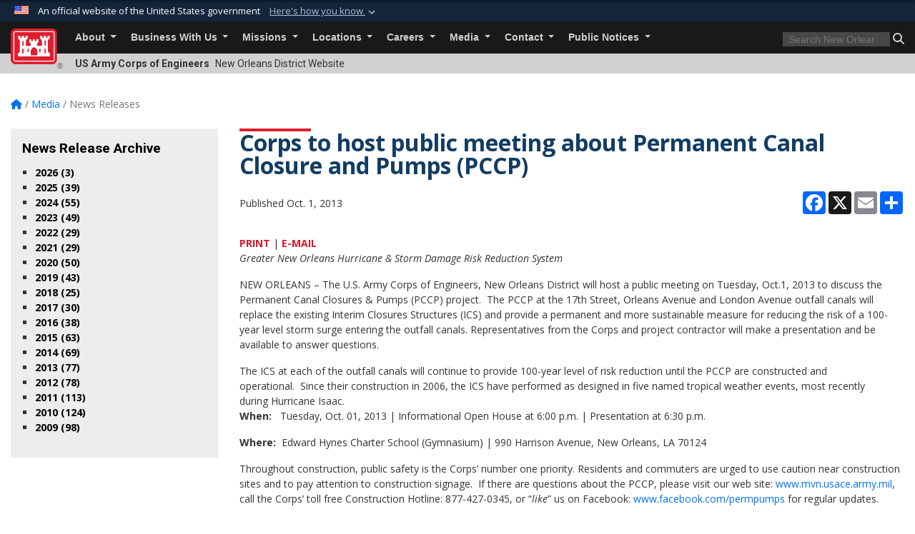

--- FILE ---
content_type: text/html; charset=utf-8
request_url: https://www.mvn.usace.army.mil/Media/News-Releases/Article/474365/corps-to-host-public-meeting-about-permanent-canal-closure-and-pumps-pccp/
body_size: 18757
content:
<!DOCTYPE html>
<html  lang="en-US">
<head id="Head"><meta content="text/html; charset=UTF-8" http-equiv="Content-Type" />
<meta name="REVISIT-AFTER" content="1 DAYS" />
<meta name="RATING" content="GENERAL" />
<meta name="RESOURCE-TYPE" content="DOCUMENT" />
<meta content="text/javascript" http-equiv="Content-Script-Type" />
<meta content="text/css" http-equiv="Content-Style-Type" />
<title>
	Corps to host public meeting about Permanent Canal Closure and Pumps (PCCP) > New Orleans District > News Releases
</title><meta id="MetaDescription" name="description" content="Greater New Orleans Hurricane &amp; Storm Damage Risk Reduction SystemNEW ORLEANS – The U.S. Army Corps of Engineers, New Orleans District will host a public meeting on Tuesday, Oct.1, 2013 to discuss the Permanent Canal Closures &amp; Pumps (PCCP) project.  The, " /><meta id="MetaKeywords" name="keywords" content="News, Releases, News Releases" /><meta id="MetaRobots" name="robots" content="INDEX, FOLLOW" /><link href="/Resources/Shared/stylesheets/dnndefault/7.0.0/default.css?cdv=3460" type="text/css" rel="stylesheet"/><link href="/DesktopModules/ArticleCS/module.css?cdv=3460" type="text/css" rel="stylesheet"/><link href="/DesktopModules/ArticleCSDashboard/module.css?cdv=3460" type="text/css" rel="stylesheet"/><link href="/Desktopmodules/SharedLibrary/ValidatedPlugins/slick-carousel/slick/slick.css?cdv=3460" type="text/css" rel="stylesheet"/><link href="/Desktopmodules/SharedLibrary/Plugins/bootstrap4/css/bootstrap.min.css?cdv=3460" type="text/css" rel="stylesheet"/><link href="/Portals/_default/Skins/USACETheme/skin.css?cdv=3460" type="text/css" rel="stylesheet"/><link href="/Portals/56/portal.css?cdv=3460" type="text/css" rel="stylesheet"/><link href="/Desktopmodules/SharedLibrary/Plugins/SocialIcons/css/fa-social-icons.css?cdv=3460" type="text/css" rel="stylesheet"/><link href="/Desktopmodules/SharedLibrary/Plugins/Skin/SkipNav/css/skipnav.css?cdv=3460" type="text/css" rel="stylesheet"/><link href="/desktopmodules/ArticleCS/styles/USACE2/style.css?cdv=3460" type="text/css" rel="stylesheet"/><link href="/Desktopmodules/SharedLibrary/Plugins/ColorBox/colorbox.css?cdv=3460" type="text/css" rel="stylesheet"/><link href="/Desktopmodules/SharedLibrary/Plugins/carouFredSel/base.css?cdv=3460" type="text/css" rel="stylesheet"/><link href="/Desktopmodules/SharedLibrary/Plugins/MediaElement4.2.9/mediaelementplayer.css?cdv=3460" type="text/css" rel="stylesheet"/><link href="/Desktopmodules/SharedLibrary/Plugins/slimbox/slimbox2.css?cdv=3460" type="text/css" rel="stylesheet"/><link href="/Desktopmodules/SharedLibrary/ValidatedPlugins/font-awesome6/css/all.min.css?cdv=3460" type="text/css" rel="stylesheet"/><link href="/Desktopmodules/SharedLibrary/ValidatedPlugins/font-awesome6/css/v4-shims.min.css?cdv=3460" type="text/css" rel="stylesheet"/><link href="/Desktopmodules/SharedLibrary/Plugins/smartmenus/addons/bootstrap-4/jquery.smartmenus.bootstrap-4.css?cdv=3460" type="text/css" rel="stylesheet"/><script src="/Resources/libraries/jQuery/03_07_01/jquery.js?cdv=3460" type="text/javascript"></script><script src="/Resources/libraries/jQuery-Migrate/03_04_01/jquery-migrate.js?cdv=3460" type="text/javascript"></script><script src="/Resources/libraries/jQuery-UI/01_13_03/jquery-ui.min.js?cdv=3460" type="text/javascript"></script><!-- Global site tag (gtag.js) - Google Analytics -->
<script async src="https://www.googletagmanager.com/gtag/js?id=UA-69922832-1"></script>
<script>
  window.dataLayer = window.dataLayer || [];
  function gtag(){dataLayer.push(arguments);}
  gtag('js', new Date());

  gtag('config', 'UA-69922832-1');
</script>
<meta name='host' content='DMA Public Web' /><meta name='contact' content='dma.WebSD@mail.mil' /><link rel="stylesheet" type="text/css" href="/DesktopModules/SharedLibrary/Controls/Banner/CSS/usa-banner.css" /><script  src="/Desktopmodules/SharedLibrary/Plugins/GoogleAnalytics/Universal-Federated-Analytics-8.7.js?agency=DOD&subagency=USACE&sitetopic=dma.web&dclink=true"  id="_fed_an_ua_tag" ></script><meta name='twitter:card' content='summary_large_image' /><meta name='twitter:title' content='Corps&#32;to&#32;host&#32;public&#32;meeting&#32;about&#32;Permanent&#32;Canal&#32;Closure&#32;and&#32;Pumps&#32;(' /><meta name='twitter:description' content='Greater&#32;New&#32;Orleans&#32;Hurricane&#32;&amp;&#32;Storm&#32;Damage&#32;Risk&#32;Reduction&#32;SystemNEW&#32;ORLEANS&#32;&#8211;&#32;The&#32;U.S.&#32;Army&#32;Corps&#32;of&#32;Engineers,&#32;New&#32;Orleans&#32;District&#32;will&#32;host&#32;a&#32;public&#32;meeting&#32;on&#32;Tuesday,&#32;Oct.1,&#32;2013&#32;to&#32;discuss&#32;the' /><meta name='twitter:site' content='@teamneworleans' /><meta name='twitter:creator' content='@teamneworleans' /><meta property='og:site_name' content='New&#32;Orleans&#32;District' /><meta property='og:type' content='article' /><meta property='og:title' content='Corps&#32;to&#32;host&#32;public&#32;meeting&#32;about&#32;Permanent&#32;Canal&#32;Closure&#32;and&#32;Pumps&#32;(PCCP)' /><meta property='og:description' content='Greater&#32;New&#32;Orleans&#32;Hurricane&#32;&amp;&#32;Storm&#32;Damage&#32;Risk&#32;Reduction&#32;SystemNEW&#32;ORLEANS&#32;&#8211;&#32;The&#32;U.S.&#32;Army&#32;Corps&#32;of&#32;Engineers,&#32;New&#32;Orleans&#32;District&#32;will&#32;host&#32;a&#32;public&#32;meeting&#32;on&#32;Tuesday,&#32;Oct.1,&#32;2013&#32;to&#32;discuss&#32;the' /><meta property='og:image' content='' /><meta property='og:url' content='https://www.mvn.usace.army.mil/Media/News-Releases/Article/474365/corps-to-host-public-meeting-about-permanent-canal-closure-and-pumps-pccp/' /><meta name="viewport" content="width=device-width, initial-scale=1, shrink-to-fit=no" /></head>
<body id="Body">

    <form method="post" action="/Media/News-Releases/Article/474365/corps-to-host-public-meeting-about-permanent-canal-closure-and-pumps-pccp/" id="Form" enctype="multipart/form-data">
<div class="aspNetHidden">
<input type="hidden" name="__EVENTTARGET" id="__EVENTTARGET" value="" />
<input type="hidden" name="__EVENTARGUMENT" id="__EVENTARGUMENT" value="" />
<input type="hidden" name="__VIEWSTATE" id="__VIEWSTATE" value="3B6lfFmUpojijb9yeAaWxO3E4mxNJkH+fmyAJ+KZIFWDHWp9Lo6jg/y+J7LJgyl7nx4albNwOawMLW6ne1VkWJtfRVpRMQluWeC/w+5AMyWSUwao6AlPagbN+0gvXJHGnOkLet52MPusZ3vInve/SeQLBFForMUL7eRLCzZjsKNPJcrjyoHarsE1fbuvWFS4hVneFrp6I9qbOalTqdYlpU4nnVvhfgrzXLVm9PzU9lp1rri1kI0hOtHG48vMuOBjU97QhhYYCe/QcIxTNjPUAd8o9yxEfEEfrJwle0j8n67ReDl0EJxNPTkbfJZJ8WdXasRqlSLdoo6hZth8adSbXTYkw+1WxwblaMa3VGo0PMuroACoSPQmqBuE0q0uNwAw10O4F0A4UQrgAfO5CYwE7Sp1qrcuHaXz72gX6axexoc/MC/9N9qRhZ1q+sjhFd9CYCRuLJBPHme7u0SNHmSPA+dk2aKh/FpWg0b1h/zQglgfXmJWT4D2bjX/CkvYerWmGqByUlUQVWfF4utGEKNinXj8+FsHmQMnXCMRuIObY44CrTDCXDFcsrlwvJaBjCInU7t4TZpQg+nIw86vYWCYdvj9aI9zLlaVAetEg03FoCko2QkWbhu8/pDyuLzgPBQ9273A50cbznYlBbzo7/KYxEP/U0hFuTYXxPpJOV+yQKGZfx6hNKimVyhhpD5/FP2Alan9ujZKs0M1cLR1PzjmCgZjnI1v3H0dtbxAD75MggQ4j/L9cbeBTBf9J4pu6AchqAh/I+jm2/zrktvVtYll5chcalvJUNnaCCEpTogTtzT/M67XBY6YD4VYye7MsUMk/q4Wc3wo6kHiuIML38H3uUoW9xRFABiAea7zFjIeGshY3cXYbYIP+yAASag1v/[base64]/Bgj4RmYRR+QJQ+q5s1b5vybFFG5HiikCxYdpV9cKLsa4PcuJ/2vuOgVhhzI+2kDfpqchtkvEsHJmz8HvTf8G98a+eS/5CiYhLPl90GudgoQiWX2AL1PuadS9eJq5S4rmq8ahzFM+qMTjJWUIjLkEUhlw/29O7h0rz+AnaivBjZWuJSs2O4WiacI4Youls/EcVE+PaLeVO9LfFZBljljlEK6HeCjs4dqWUKOXATHOgH6jFJn/DB5pNyl/RS+WW7N+SPooeC+OqmoMoOqolLhCHnlO2yoILIeYcNdlf0eKgtuIrwa/VeG9Kq1uM/etRDh4gmYfqDrx0m38M92lkfFZe8YBXmvbUTgRmuoIA9iM9uM3Q0042B/fpbrEFXWgq3JiwCYdy6b0Jgzh3RSPvcF7gs3VueFqeHrlC6TsLEd+FHEEKPTBqrrjmzTopdmTdM6JJw5iJUIWTCDUNlYZGUaUKq7P3JoKaM+jFezBuf22JQFliB2HOjFVDm/S3qzhlXkuKcfexU9bVvlZ2pK6khHQGbGKIYUq9n6SBwWkl+CwNxOtHcG9SkiDOBOQYzySAXPQN6Tm260hVQSjM6ZJImap+wYlpnjWHRblXdoB7QKF84fqG57Kbgo7Vli/gfKe3YoOWvPHZmkx6XAyFGgYKG0TULvog4bERnt5i22l+6k1WiHsTIEyKsF4jup5srqkL7y0ZxsHrjuJItjZKL4jxvDDqKhcXx/zpz9EmQik5JcgKRQPOglbg3IZfZC6dUc/[base64]/Rx4blHRdpvFah0Vod2ufsYsYt1c7dkD4EvnA4+Yey39ANXAevjDaL/JWPocd2Ui030MUQpQ+u2yk7CSRZAWV8t2RMxjn2gYpEOkL/[base64]/76QxUeQd7Do2Zs6nLNJHhKyusV390zleCATIx8/EGKNhkyN66VS9shlpsH5Y+d6ijqHhvymj4ZS+GDrntF3KeF51T3VI6ksMRDFJqaw0sWnQYvLAeB924WHYFXXCk/O8UN1oV67iJIPvKRK8Q/[base64]/NmF4sahRy5ZlmgcubS+3YHuKzq7U01lWMLq7gyocTpypKaA5C6nyE1uI1TBGykGqNi48QMCs8hawlaywP9qcXKpQV4kgosgZU2MEJXGpaosMiKSoJ80uYGrjOF9K/mPPMGTx+UjhLH23VvOn72Y6V6smUT0t//vSvToSV0zlcgfWHVSgogOKQlV2dKkVSxkpiPCS+/V6YTk6OWYU2OOSh6BPyWptjMzkyDXvxiRGlnI80HsvigVMcqYKq0SqZHhkLnFAp4y7eT2bkJvQovB1gg06CCNKiltfFTvWeczvc2qfRAl4baqql7/wRjm+CwDDkZHZ2+bZqLmeU9dwZwIt1iFd4tV7znjsj18yBoWEeIQrTStcovoUntXamwXbaCS2yZZ+BvaCeii9n1pUgZkUFOuEptzleBz8vYc9uq8juxkmhMgseUPIG/OH1gV+1oNeCE44PI3gLyGVlikmJd4E0EJi2/kOsjos6IhKb+XkZK8herhLjbO6/GcmZc7OcsVtMv9MScYaMx2Gl3GR+wnUw0LNCankxc0Dp4/XjHHq0KwmyEztSxNM3GnnTTJyQw9MR5VhbXswEVLhYYB7lLg2Uo6SuU5Ytp2NP4Q7+4wO/togKJveJRg0FXSXrBCNuYPARSPRd40DAoegsfkj++7fSVtD7PzDJ6lnaT8x9An81rHgHRkyVh3Pyu9kISbwbdvcPptAVaiR8Y3Zpm41z14qw4tOOUX8GIIv/tbP1d1AQQswD9tRvvd+dZDs5NHj9roFl4PaF04tb9m801EMZTqhX+hycsOX6Nt8+mrlsWr1pGeqykqClbPBOFs7mzE2ry+dbflIXJKBTSm5TH2oriKMUCH/tPqz16S31Iwx5M7RcC8Xvxsoaf+uOeFDH90YEFWsbgYZT0CAQ46AvGo3zEyc4hHQCsUfRtgrmJKKHg+IDGOA4M+Ai8qAEmLTG7OpTioGuDZvkH2fEUvlM9j5y+OXWpqeQOfLz/LKaU+/1/yogYT37E5LBlmtOJ6Mp6A0LWRj6nZgNAw12nAaAzS5uP6NGUU2fsQQ/8YTRIxp6Og3gfkgoLwqQiVagZF14cSboLbitQJO5j/cr26IT0F8r3naNe8M8MNtaLGN7ouWiUGGLh2PxMr5bRKh0fQwC9eG+edLls4iaj9X6U0VHIqtn1jsbsBFsFxLaa3tY+tIWvsMoLYcVuqI/w4DL8TsRyr1mMaAPZUXeUNZH3/LkcbeDoasllE9EiAc+ROrEZLxLuLW/HWwzcogBmqUv/cPqhucFgGqJUyb1UuJpW1Y/EiFMr6iAUt2NwtDZu9XjBqW8zperaqKac12Fyu6uBUaaCRoSIcngtiVo1ebBbX5KQISlSIZNztPLIQa+o4Ib7FdKU8ZWevkjqLFEXpVOmSzjbkQkfMmKQlEWmPxolIzzgLmwP5ka68B2scyXT9QCZPmcv/bpiJCmyiI7sjbofQRDI5+mXKoc3REfPHgygcnKKg3LOT2JILmkCmmpDHaavSqCF9cKz0+nTyXsqEjsfCPUB+tsxCLwrzC7p5eaNu4mnf72/[base64]/WE276LkfUxboLue6LlpQl9yeX4Spd08Se215jHMJNMKjDBZkvz5/zAKiqUsmGCKZWxFkkemRXqSO8qPUr/yxgL9PJt28e3P/xixCV3rtHIvQQ7VXMcf2bHIK08UzFFcI96nEWdulzTUdbig0eHLWHiMEqcPPawcq+5PGCtJo/qneHbIZ1lVEsDZH0hhIBrtA9JDdcsIcN06l6ymmI4xOWdPISXHEiK4xKKhK3NlGkrXxku0Nvox3mQ6cUy31W36mwl/b/i+8eGZqd8QPXhL4vUk7+0lf0TaEmkOTWSk+/iUoA5C7bkC1EUzd7rZ4CTgs2ax4vFCGy50T2esnvqN1gXk7o2tN2Ml4WZpcP2vSVUoYmSCONcCu6LfoDDh3BiCyQPaGi6aJkZ77vO2PYTCzB4pMq0qGQqYomi0XVJ5AGGeiddsuQzLz57Ju/BWykyrf0LU5dEFroweEEYLtbqoLLgGDedAyVoCosWiZaw/FFIfw/YrACiT1fr75GemRLkbhDR3hb7trSed3qYqz" />
</div>

<script type="text/javascript">
//<![CDATA[
var theForm = document.forms['Form'];
if (!theForm) {
    theForm = document.Form;
}
function __doPostBack(eventTarget, eventArgument) {
    if (!theForm.onsubmit || (theForm.onsubmit() != false)) {
        theForm.__EVENTTARGET.value = eventTarget;
        theForm.__EVENTARGUMENT.value = eventArgument;
        theForm.submit();
    }
}
//]]>
</script>


<script src="/WebResource.axd?d=pynGkmcFUV2YRBDbasXhoakaqdeI-_09hOJyJqDzsDsl2pX8MS4jrFU_QRw1&amp;t=638901627720898773" type="text/javascript"></script>


<script src="/ScriptResource.axd?d=NJmAwtEo3IrKGQZJaQ-59ps9QE7NB-cd8FtY8K_IKR198d6n1yFeBXjBOfSie8_YpnxWr5TH_Xa1YuI6xvu2xbnYgibsEU5YeVIVuQL9OF1wgOqmP8IRYf5-D9bdkdSDspeMsQ2&amp;t=32e5dfca" type="text/javascript"></script>
<script src="/ScriptResource.axd?d=dwY9oWetJoLC35ezSMivQTHgohaws39GHERz_2Vs-fMqSX4XSS-TGUwHNwlX-SjZdeyVi2T18HyTsBGhhCgcdE7ySD6n4ENZHt2zQ9wqrft0ffaCn4pNEJ2yI2hoEpa5BC03t8XV-nAfRCVl0&amp;t=32e5dfca" type="text/javascript"></script>
<div class="aspNetHidden">

	<input type="hidden" name="__VIEWSTATEGENERATOR" id="__VIEWSTATEGENERATOR" value="CA0B0334" />
	<input type="hidden" name="__VIEWSTATEENCRYPTED" id="__VIEWSTATEENCRYPTED" value="" />
	<input type="hidden" name="__EVENTVALIDATION" id="__EVENTVALIDATION" value="uDsIi94Nqq0XnSQhzxS6r9wmF+t+cFrV8NNIWWtTvUaWRP4hpGxNzHh0f4F/RhZzLgh5fb0QtJOwXgfydpDjbUCFWloZwTWn/dhXxIW+XOgD15vJ" />
</div><script src="/Desktopmodules/SharedLibrary/Plugins/MediaElement4.2.9/mediaelement-and-player.js?cdv=3460" type="text/javascript"></script><script src="/Desktopmodules/SharedLibrary/ValidatedPlugins/slick-carousel/slick/slick.min.js?cdv=3460" type="text/javascript"></script><script src="/js/dnn.js?cdv=3460" type="text/javascript"></script><script src="/js/dnn.modalpopup.js?cdv=3460" type="text/javascript"></script><script src="/js/dnncore.js?cdv=3460" type="text/javascript"></script><script src="/Desktopmodules/SharedLibrary/Plugins/Mobile-Detect/mobile-detect.min.js?cdv=3460" type="text/javascript"></script><script src="/DesktopModules/ArticleCS/Resources/ArticleCS/js/ArticleCS.js?cdv=3460" type="text/javascript"></script><script src="/Desktopmodules/SharedLibrary/Plugins/ColorBox/jquery.colorbox.js?cdv=3460" type="text/javascript"></script><script src="/Desktopmodules/SharedLibrary/Plugins/carouFredSel/jquery.carouFredSel-6.2.1.js?cdv=3460" type="text/javascript"></script><script src="/Desktopmodules/SharedLibrary/Plugins/DVIDSAnalytics/DVIDSVideoAnalytics.min.js?cdv=3460" type="text/javascript"></script><script src="/Desktopmodules/SharedLibrary/Plugins/DVIDSAnalytics/analyticsParamsForDVIDSAnalyticsAPI.js?cdv=3460" type="text/javascript"></script><script src="/Desktopmodules/SharedLibrary/Plugins/TouchSwipe/jquery.touchSwipe.min.js?cdv=3460" type="text/javascript"></script><script src="/Desktopmodules/SharedLibrary/Plugins/slimbox/slimbox2.js?cdv=3460" type="text/javascript"></script><script src="/Desktopmodules/SharedLibrary/Plugins/BodyScrollLock/bodyScrollLock.js?cdv=3460" type="text/javascript"></script><script src="/js/dnn.servicesframework.js?cdv=3460" type="text/javascript"></script><script src="/Desktopmodules/SharedLibrary/Plugins/Skin/js/common.js?cdv=3460" type="text/javascript"></script>
<script type="text/javascript">
//<![CDATA[
Sys.WebForms.PageRequestManager._initialize('ScriptManager', 'Form', ['tdnn$ctr23880$Article$desktopmodules_articlecs_article_ascx$UpdatePanel1','dnn_ctr23880_Article_desktopmodules_articlecs_article_ascx_UpdatePanel1'], [], [], 180, '');
//]]>
</script>

        
        
        


<script type="text/javascript">
$('#personaBar-iframe').load(function() {$('#personaBar-iframe').contents().find("head").append($("<style type='text/css'>.personabar .personabarLogo {}</style>")); });
</script>
<div id="dnn_ctl03_header_banner_container" class="header_banner_container">
    <span class="header_banner_inner">
        <div class="header_banner_flag">
            An official website of the United States government 
        <div class="header_banner_accordion" tabindex="0" role="button" aria-expanded="false"><u>Here's how you know 
        <span class="expand-more-container"><svg xmlns="http://www.w3.org/2000/svg" height="24" viewBox="0 0 24 24" width="24">
                <path d="M0 0h24v24H0z" fill="none" />
                <path class="expand-more" d="M16.59 8.59L12 13.17 7.41 8.59 6 10l6 6 6-6z" />
            </svg></span></u></div>
        </div>
        <div class="header_banner_panel" style="">
            <div class="header_banner_panel_item">
                <span class="header_banner_dotgov"></span>
                <div id="dnn_ctl03_bannerContentLeft" class="header_banner_content"><p class="banner-contentLeft-text"><strong> Official websites use .mil </strong></p>A <strong>.mil</strong> website belongs to an official U.S. Department of Defense organization in the United States.</div>
            </div>
            <div class="header_banner_panel_item https">
                <span class="header_banner_https"></span>
                <div id="dnn_ctl03_bannerContentRight" class="header_banner_content"><p class="banner-contentRight-text"><strong>Secure .mil websites use HTTPS</strong></p><div> A <strong>lock (<span class='header_banner_icon_lock'><svg xmlns = 'http://www.w3.org/2000/svg' width='52' height='64' viewBox='0 0 52 64'><title>lock </title><path class='icon_lock' fill-rule='evenodd' d='M26 0c10.493 0 19 8.507 19 19v9h3a4 4 0 0 1 4 4v28a4 4 0 0 1-4 4H4a4 4 0 0 1-4-4V32a4 4 0 0 1 4-4h3v-9C7 8.507 15.507 0 26 0zm0 8c-5.979 0-10.843 4.77-10.996 10.712L15 19v9h22v-9c0-6.075-4.925-11-11-11z' /> </svg></span>)</strong> or <strong> https://</strong> means you’ve safely connected to the .mil website. Share sensitive information only on official, secure websites.</div></div>
            </div>

        </div>
    </span>
</div><style> .header_banner_container{ background-color: #15263b; color: #FFF; } .icon_lock { fill: #FFF;} .header_banner_container .header_banner_content .banner-contentLeft-text, .header_banner_container .header_banner_content .banner-contentRight-text { color: #FFF;} </style>
<script type="text/javascript">

jQuery(document).ready(function() {
initializeSkin();
});

</script>

<script type="text/javascript">
var skinvars = {"SiteName":"New Orleans District","SiteShortName":"New Orleans District","SiteSubTitle":"","aid":"neworleans_district","IsSecureConnection":true,"IsBackEnd":false,"DisableShrink":false,"IsAuthenticated":false,"SearchDomain":"search.usa.gov","SiteUrl":"https://www.mvn.usace.army.mil/","LastLogin":null,"IsLastLoginFail":false,"IncludePiwik":false,"PiwikSiteID":-1,"SocialLinks":{"Facebook":{"Url":"https://www.facebook.com/usacenola","Window":"_blank","Relationship":"noopener"},"Twitter":{"Url":"http://twitter.com/teamneworleans","Window":"_blank","Relationship":"noopener"},"YouTube":{"Url":"http://www.youtube.com/user/teamneworleans","Window":"_blank","Relationship":"noopener"},"Flickr":{"Url":"http://www.flickr.com/photos/37671998@N05","Window":"_blank","Relationship":"noopener"},"Pintrest":{"Url":"","Window":"","Relationship":""},"Instagram":{"Url":"","Window":"","Relationship":null},"Blog":{"Url":"","Window":"_blank","Relationship":"noopener"},"RSS":{"Url":"","Window":"","Relationship":null},"Podcast":{"Url":"","Window":"","Relationship":null},"Email":{"Url":"","Window":"","Relationship":null},"LinkedIn":{"Url":"","Window":"","Relationship":""},"Snapchat":{"Url":"","Window":"_blank","Relationship":"noopener"}},"SiteLinks":null,"LogoffTimeout":3300000,"SiteAltLogoText":""};
</script>
<script type="application/ld+json">{"@context":"http://schema.org","@type":"Organization","logo":null,"name":"New Orleans District","url":"https://www.mvn.usace.army.mil/","sameAs":["https://www.facebook.com/usacenola","http://twitter.com/teamneworleans","http://www.youtube.com/user/teamneworleans"]}</script>

<div id="app" class="app_usace app-inner   ">
    

<div id="skip-link-holder"><a id="skip-link" href="#skip-target">Skip to main content (Press Enter).</a></div>

<header id="header-main">
    
    <div id="header-title">
        <div class="page-container">
            <div class="container-fluid flex">
                <div class="site-name">US Army Corps of Engineers</div>
                <div class="site-area">New Orleans District Website</div>
            </div>
        </div>
    </div>
    <div id="header-menu">
        <div class="page-container">
            <div class="container-fluid">
                <div class="site-logo">
                    
                    <a href="https://www.mvn.usace.army.mil/">
                        <img src="/Portals/_default/Skins/USACETheme/Assets/images/usace-logo-color.svg" alt="New Orleans District"/>
                    </a>
                    <div class='reg'>&reg;</div>
                </div>
                <nav class="navbar navbar-expand-md" id="main-menu" aria-label="main menu">
                    <div class="collapse navbar-collapse" id="navbarSupportedContent">
                        <a id="mobile-menu-close" class="mobile-menu-trigger" href="javascript:;" data-toggle="collapse" data-target="#navbarSupportedContent" aria-controls="navbarSupportedContent" aria-expanded="false" aria-label="Toggle navigation"><i class="fa fa-times"></i></a>
                        

<!-- ./ helper -->


        <ul id="main-nav" class="navbar-nav mr-auto" data-sm-options="{collapsibleBehavior: 'link', bootstrapHighlightClasses: 'focused', showTimeout: 0, showFunction: null, hideTimeout: 0, hideFunction: null, subMenusSubOffsetX: 0, subMenusSubOffsetY: 0, subMenusMaxWidth: '26em'}">
                    <li class="nav-item  dropdown">
                                <a class="nav-link dropdown-toggle"
           href="https://www.mvn.usace.army.mil/About/"
            
           data-toggle="dropdown"
           id="navbarDropdownMenuLink_0"
           aria-haspopup="true"
           aria-expanded="false"
                         
>
           About
        </a>

                                <ul class="dropdown-menu" aria-labelledby="navbarDropdownMenuLink_0">
                    <li>
                                <a class="dropdown-item"
           href="https://www.mvn.usace.army.mil/About/Mission/"
                      
>
           Mission
        </a>

                    </li>                    <li>
                                <a class="dropdown-item"
           href="https://www.mvn.usace.army.mil/About/History/"
                      
>
           History
        </a>

                    </li>                    <li>
                                <a class="dropdown-item"
           href="https://www.mvn.usace.army.mil/About/FAQ/"
                      
>
           FAQ
        </a>

                    </li>                    <li class="dropdown dropdown-submenu">
                                <a class="dropdown-item dropdown-toggle"
           href="https://www.mvn.usace.army.mil/About/Offices/"
            
           data-toggle="dropdown"
           id="navbarDropdownMenuLink_102"
           aria-haspopup="true"
           aria-expanded="false"
                         
>
           Offices
        </a>

                                <ul class="dropdown-menu" aria-labelledby="navbarDropdownMenuLink_102">
                    <li>
                                <a class="dropdown-item"
           href="https://www.mvn.usace.army.mil/About/Offices/Civil-Works/"
                      
>
           Civil Works
        </a>

                    </li>                    <li>
                                <a class="dropdown-item"
           href="https://www.mvn.usace.army.mil/About/Offices/Construction/"
                      
>
           Construction
        </a>

                    </li>                    <li>
                                <a class="dropdown-item"
           href="https://www.mvn.usace.army.mil/About/Offices/Office-of-Counsel/"
                      
>
           Office of Counsel
        </a>

                    </li>                    <li class="dropdown dropdown-submenu">
                                <a class="dropdown-item dropdown-toggle"
           href="https://www.mvn.usace.army.mil/About/Offices/Operations/"
            
           data-toggle="dropdown"
           id="navbarDropdownMenuLink_204"
           aria-haspopup="true"
           aria-expanded="false"
                         
>
           Operations
        </a>

                                <ul class="dropdown-menu" aria-labelledby="navbarDropdownMenuLink_204">
                    <li>
                                <a class="dropdown-item"
           href="https://www.mvn.usace.army.mil/About/Offices/Operations/Beneficial-Use-of-Dredged-Material/"
                      
>
           Beneficial Use of Dredged Material
        </a>

                    </li>        </ul>

                    </li>
                    <li class="dropdown dropdown-submenu">
                                <a class="dropdown-item dropdown-toggle"
           href="https://www.mvn.usace.army.mil/About/Offices/Programs-Project-Management/"
            
           data-toggle="dropdown"
           id="navbarDropdownMenuLink_205"
           aria-haspopup="true"
           aria-expanded="false"
                         
>
           Programs &amp; Project Management
        </a>

                                <ul class="dropdown-menu" aria-labelledby="navbarDropdownMenuLink_205">
                    <li>
                                <a class="dropdown-item"
           href="https://www.mvn.usace.army.mil/About/Offices/Programs-Project-Management/Floodplain-Management-Services/"
                      
>
           Floodplain Management Services
        </a>

                    </li>        </ul>

                    </li>
                    <li>
                                <a class="dropdown-item"
           href="https://www.mvn.usace.army.mil/About/Offices/Real-Estate/"
                      
>
           Real Estate
        </a>

                    </li>                    <li>
                                <a class="dropdown-item"
           href="https://www.mvn.usace.army.mil/About/Offices/Safety/"
                      
>
           Safety
        </a>

                    </li>                    <li>
                                <a class="dropdown-item"
           href="https://www.mvn.usace.army.mil/About/Offices/Regional-Planning-Environment-Division-South/"
                      
>
           Regional Planning &amp; Environment Division South
        </a>

                    </li>                    <li>
                                <a class="dropdown-item"
           href="https://www.mvn.usace.army.mil/About/Offices/Equal-Employment-Opportunity/"
                      
>
           Equal Employment Opportunity
        </a>

                    </li>        </ul>

                    </li>
                    <li class="dropdown dropdown-submenu">
                                <a class="dropdown-item dropdown-toggle"
           href="https://www.mvn.usace.army.mil/About/Projects/"
            
           data-toggle="dropdown"
           id="navbarDropdownMenuLink_103"
           aria-haspopup="true"
           aria-expanded="false"
                         
>
           Projects
        </a>

                                <ul class="dropdown-menu" aria-labelledby="navbarDropdownMenuLink_103">
                    <li>
                                <a class="dropdown-item"
           href="https://www.mvn.usace.army.mil/About/Projects/Southwest-Coastal/"
                      
>
           Southwest Coastal
        </a>

                    </li>                    <li>
                                <a class="dropdown-item"
           href="https://www.mvn.usace.army.mil/About/Projects/Calcasieu-River-Pass-LA/"
                      
>
           Calcasieu River &amp; Pass, LA
        </a>

                    </li>                    <li>
                                <a class="dropdown-item"
           href="https://www.mvn.usace.army.mil/About/Projects/Amite-River-Trib/"
                      
>
           Amite River-Trib
        </a>

                    </li>                    <li>
                                <a class="dropdown-item"
           href="https://www.mvn.usace.army.mil/About/Projects/Terrebonne-Non-Federal-Levees-Mitigation/"
                      
>
           Terrebonne Non-Federal Levees Mitigation
        </a>

                    </li>                    <li>
                                <a class="dropdown-item"
           href="https://www.mvn.usace.army.mil/About/Projects/BUDMAT/"
                      
>
           BUDMAT
        </a>

                    </li>                    <li>
                                <a class="dropdown-item"
           href="https://www.mvn.usace.army.mil/About/Projects/PONO-Deepening/"
                      
>
           PONO Deepening
        </a>

                    </li>                    <li>
                                <a class="dropdown-item"
           href="https://www.mvn.usace.army.mil/About/Projects/Louisiana-Highway-77-at-Bayou-Plaquemines-CAP-Section-14/"
                      
>
           Louisiana Highway 77 at Bayou Plaquemines, CAP Section 14
        </a>

                    </li>                    <li>
                                <a class="dropdown-item"
           href="https://www.mvn.usace.army.mil/About/Projects/Grand-Isle-and-Vicinity/"
                      
>
           Grand Isle and Vicinity
        </a>

                    </li>                    <li>
                                <a class="dropdown-item"
           href="https://www.mvn.usace.army.mil/About/Projects/Houma-Navigational-Canal/"
                      
>
           Houma Navigational Canal
        </a>

                    </li>                    <li>
                                <a class="dropdown-item"
           href="https://www.mvn.usace.army.mil/About/Projects/Mitigation/"
                      
>
           Mitigation
        </a>

                    </li>                    <li>
                                <a class="dropdown-item"
           href="https://www.mvn.usace.army.mil/About/Projects/Carrollton-Floodwall/"
                      
>
           Carrollton Floodwall
        </a>

                    </li>                    <li>
                                <a class="dropdown-item"
           href="https://www.mvn.usace.army.mil/About/Projects/East-Baton-Rouge/"
                      
>
           East Baton Rouge
        </a>

                    </li>                    <li>
                                <a class="dropdown-item"
           href="https://www.mvn.usace.army.mil/About/Projects/Comite-River-Diversion/"
                      
>
           Comite River Diversion
        </a>

                    </li>                    <li class="dropdown dropdown-submenu">
                                <a class="dropdown-item dropdown-toggle"
           href="https://www.mvn.usace.army.mil/About/Projects/West-Shore-Lake-Pontchartrain/"
            
           data-toggle="dropdown"
           id="navbarDropdownMenuLink_215"
           aria-haspopup="true"
           aria-expanded="false"
                         
>
           West Shore Lake Pontchartrain
        </a>

                                <ul class="dropdown-menu" aria-labelledby="navbarDropdownMenuLink_215">
                    <li>
                                <a class="dropdown-item"
           href="https://www.mvn.usace.army.mil/About/Projects/West-Shore-Lake-Pontchartrain/WSLP-Presentations/"
                      
>
           WSLP Presentations
        </a>

                    </li>        </ul>

                    </li>
                    <li>
                                <a class="dropdown-item"
           href="https://www.mvn.usace.army.mil/About/Projects/State-and-Agency-Review/"
                      
>
           State and Agency Review
        </a>

                    </li>                    <li>
                                <a class="dropdown-item"
           href="https://www.mvn.usace.army.mil/About/Projects/Mississippi-River/"
                      
>
           Mississippi River
        </a>

                    </li>                    <li>
                                <a class="dropdown-item"
           href="https://www.mvn.usace.army.mil/Missions/HSDRRS/SELA/"
                      
>
           SELA
        </a>

                    </li>                    <li>
                                <a class="dropdown-item"
           href="https://www.mvn.usace.army.mil/Missions/Environmental/MRGO-Ecosystem-Restoration/"
                      
>
           MRGO Ecosystem Restoration
        </a>

                    </li>        </ul>

                    </li>
                    <li>
                                <a class="dropdown-item"
           href="https://www.mvn.usace.army.mil/About/New-Orleans-District-Leadership/"
                      
>
           New Orleans District Leadership
        </a>

                    </li>                    <li>
                                <a class="dropdown-item"
           href="https://www.mvn.usace.army.mil/About/Outreach/"
                      
>
           Outreach
        </a>

                    </li>        </ul>

                    </li>
                    <li class="nav-item  dropdown">
                                <a class="nav-link dropdown-toggle"
           href="https://www.mvn.usace.army.mil/Business-With-Us/"
            
           data-toggle="dropdown"
           id="navbarDropdownMenuLink_1"
           aria-haspopup="true"
           aria-expanded="false"
                         
>
           Business With Us
        </a>

                                <ul class="dropdown-menu" aria-labelledby="navbarDropdownMenuLink_1">
                    <li class="dropdown dropdown-submenu">
                                <a class="dropdown-item dropdown-toggle"
           href="https://www.mvn.usace.army.mil/Business-With-Us/Small-Business/"
            
           data-toggle="dropdown"
           id="navbarDropdownMenuLink_100"
           aria-haspopup="true"
           aria-expanded="false"
                         
>
           Small Business
        </a>

                                <ul class="dropdown-menu" aria-labelledby="navbarDropdownMenuLink_100">
                    <li>
                                <a class="dropdown-item"
           href="https://www.mvn.usace.army.mil/Business-With-Us/Small-Business/Steps-for-Vendors/"
                      
>
           Steps for Vendors
        </a>

                    </li>                    <li>
                                <a class="dropdown-item"
           href="https://www.mvn.usace.army.mil/Business-With-Us/Small-Business/Opportunity-Search-Tips/"
                      
>
           Opportunity Search Tips
        </a>

                    </li>                    <li>
                                <a class="dropdown-item"
           href="https://www.mvn.usace.army.mil/Business-With-Us/Small-Business/Federal-Acquisition-Regulations/"
                      
>
           Federal Acquisition Regulations
        </a>

                    </li>                    <li>
                                <a class="dropdown-item"
           href="https://www.mvn.usace.army.mil/Business-With-Us/Small-Business/Links-of-Interest/"
                      
>
           Links of Interest
        </a>

                    </li>                    <li>
                                <a class="dropdown-item"
           href="https://www.mvn.usace.army.mil/Business-With-Us/Small-Business/Small-Business-Awards/"
                      
>
           Small Business Awards
        </a>

                    </li>                    <li>
                                <a class="dropdown-item"
           href="https://www.mvn.usace.army.mil/Business-With-Us/Small-Business/Acquisition-Forecast/"
                      
>
           Acquisition Forecast
        </a>

                    </li>        </ul>

                    </li>
                    <li>
                                <a class="dropdown-item"
           href="https://www.mvn.usace.army.mil/Business-With-Us/Industry-Day/"
                      
>
           Industry Day
        </a>

                    </li>        </ul>

                    </li>
                    <li class="nav-item  dropdown">
                                <a class="nav-link dropdown-toggle"
           href="https://www.mvn.usace.army.mil/Missions/"
            
           data-toggle="dropdown"
           id="navbarDropdownMenuLink_2"
           aria-haspopup="true"
           aria-expanded="false"
                         
>
           Missions
        </a>

                                <ul class="dropdown-menu" aria-labelledby="navbarDropdownMenuLink_2">
                    <li class="dropdown dropdown-submenu">
                                <a class="dropdown-item dropdown-toggle"
           href="https://www.mvn.usace.army.mil/Missions/Emergency-Operations/"
            
           data-toggle="dropdown"
           id="navbarDropdownMenuLink_101"
           aria-haspopup="true"
           aria-expanded="false"
                         
>
           Emergency Operations
        </a>

                                <ul class="dropdown-menu" aria-labelledby="navbarDropdownMenuLink_101">
                    <li>
                                <a class="dropdown-item"
           href="https://www.mvn.usace.army.mil/Missions/Emergency-Operations/Emergency-Managment-FAQs/"
                      
>
           Emergency Managment FAQs
        </a>

                    </li>        </ul>

                    </li>
                    <li class="dropdown dropdown-submenu">
                                <a class="dropdown-item dropdown-toggle"
           href="https://www.mvn.usace.army.mil/Missions/Engineering/"
            
           data-toggle="dropdown"
           id="navbarDropdownMenuLink_102"
           aria-haspopup="true"
           aria-expanded="false"
                         
>
           Engineering
        </a>

                                <ul class="dropdown-menu" aria-labelledby="navbarDropdownMenuLink_102">
                    <li>
                                <a class="dropdown-item"
           href="https://www.mvn.usace.army.mil/Missions/Engineering/Hurricane-Design-Guidelines/"
                      
>
           Hurricane Design Guidelines
        </a>

                    </li>                    <li>
                                <a class="dropdown-item"
           href="https://www.mvn.usace.army.mil/Missions/Engineering/Geotech/"
                      
>
           Geotech
        </a>

                    </li>                    <li>
                                <a class="dropdown-item"
           href="https://www.mvn.usace.army.mil/Missions/Engineering/Channel-Improvement-and-Stabilization-Program/"
                      
>
           Channel Improvement and Stabilization Program
        </a>

                    </li>                    <li class="dropdown dropdown-submenu">
                                <a class="dropdown-item dropdown-toggle"
           href="https://www.mvn.usace.army.mil/Missions/Engineering/Stage-and-Hydrologic-Data/"
            
           data-toggle="dropdown"
           id="navbarDropdownMenuLink_204"
           aria-haspopup="true"
           aria-expanded="false"
                         
>
           Stage and Hydrologic Data
        </a>

                                <ul class="dropdown-menu" aria-labelledby="navbarDropdownMenuLink_204">
                    <li>
                                <a class="dropdown-item"
           href="https://www.mvn.usace.army.mil/Missions/Engineering/Stage-and-Hydrologic-Data/DailyStageDischarge/"
                      
>
           DailyStageDischarge
        </a>

                    </li>                    <li>
                                <a class="dropdown-item"
           href="https://www.mvn.usace.army.mil/Missions/Engineering/Stage-and-Hydrologic-Data/daily-stage-dashboard/"
                      
>
           DailyStageDashboard
        </a>

                    </li>        </ul>

                    </li>
                    <li>
                                <a class="dropdown-item"
           href="https://www.mvn.usace.army.mil/Missions/Engineering/Survey-Section/"
                      
>
           Survey Section
        </a>

                    </li>                    <li>
                                <a class="dropdown-item"
           href="https://www.mvn.usace.army.mil/Missions/Engineering/Geospatial-Section/"
                      
>
           Geospatial Section
        </a>

                    </li>                    <li>
                                <a class="dropdown-item"
           href="https://www.mvn.usace.army.mil/Missions/Engineering/Levee-Safety-Program/"
                      
>
           Levee Safety Program
        </a>

                    </li>        </ul>

                    </li>
                    <li class="dropdown dropdown-submenu">
                                <a class="dropdown-item dropdown-toggle"
           href="https://www.mvn.usace.army.mil/Missions/Environmental/"
            
           data-toggle="dropdown"
           id="navbarDropdownMenuLink_103"
           aria-haspopup="true"
           aria-expanded="false"
                         
>
           Environmental
        </a>

                                <ul class="dropdown-menu" aria-labelledby="navbarDropdownMenuLink_103">
                    <li>
                                <a class="dropdown-item"
           href="https://www.mvn.usace.army.mil/Missions/Environmental/Environmental-Principles/"
                      
>
           Environmental Principles
        </a>

                    </li>                    <li>
                                <a class="dropdown-item"
           href="https://www.mvn.usace.army.mil/Missions/Environmental/NEPA-Compliance-Rebuilding/"
                      
>
           NEPA Compliance &amp; Rebuilding
        </a>

                    </li>                    <li>
                                <a class="dropdown-item"
           href="https://www.mvn.usace.army.mil/Missions/Environmental/CWPPRA/"
                      
>
           CWPPRA
        </a>

                    </li>                    <li>
                                <a class="dropdown-item"
           href="https://www.mvn.usace.army.mil/Missions/Environmental/LaCPR/"
                      
>
           LaCPR
        </a>

                    </li>                    <li class="dropdown dropdown-submenu">
                                <a class="dropdown-item dropdown-toggle"
           href="https://www.mvn.usace.army.mil/Environmental/NEPA/"
            
           data-toggle="dropdown"
           id="navbarDropdownMenuLink_206"
           aria-haspopup="true"
           aria-expanded="false"
                         
>
           NEPA Compliance Documents
        </a>

                                <ul class="dropdown-menu" aria-labelledby="navbarDropdownMenuLink_206">
                    <li class="dropdown dropdown-submenu">
                                <a class="dropdown-item dropdown-toggle"
           href="https://www.mvn.usace.army.mil/Missions/Environmental/NEPA-Compliance-Documents/HSDRRS-Projects/"
            
           data-toggle="dropdown"
           id="navbarDropdownMenuLink_305"
           aria-haspopup="true"
           aria-expanded="false"
                         
>
           HSDRRS Projects
        </a>

                                <ul class="dropdown-menu" aria-labelledby="navbarDropdownMenuLink_305">
                    <li>
                                <a class="dropdown-item"
           href="https://www.mvn.usace.army.mil/Missions/Environmental/NEPA-Compliance-Documents/HSDRRS-Projects/Comprehensive-Environmental-Document/"
                      
>
           Comprehensive Environmental Document
        </a>

                    </li>                    <li>
                                <a class="dropdown-item"
           href="https://www.mvn.usace.army.mil/Missions/Environmental/NEPA-Compliance-Documents/HSDRRS-Projects/PIER-36-Bayou-Sauvage-Turtle-Bayou-and-New-Zydeco-Ridge-Restoration/"
                      
>
           PIER 36 - LPV HSDRRS Mitigation
        </a>

                    </li>                    <li>
                                <a class="dropdown-item"
           href="https://www.mvn.usace.army.mil/Missions/Environmental/NEPA-Compliance-Documents/HSDRRS-Projects/PIER-37-WBV-HSDRRS-Mitigation/"
                      
>
           PIER 37 - WBV HSDRRS Mitigation
        </a>

                    </li>                    <li>
                                <a class="dropdown-item"
           href="https://www.mvn.usace.army.mil/Missions/Environmental/NEPA-Compliance-Documents/HSDRRS-Projects/New-Orleans-to-Venice/"
                      
>
           New Orleans to Venice
        </a>

                    </li>        </ul>

                    </li>
        </ul>

                    </li>
        </ul>

                    </li>
                    <li class="dropdown dropdown-submenu">
                                <a class="dropdown-item dropdown-toggle"
           href="https://www.mvn.usace.army.mil/Missions/HSDRRS/"
            
           data-toggle="dropdown"
           id="navbarDropdownMenuLink_104"
           aria-haspopup="true"
           aria-expanded="false"
                         
>
           HSDRRS
        </a>

                                <ul class="dropdown-menu" aria-labelledby="navbarDropdownMenuLink_104">
                    <li>
                                <a class="dropdown-item"
           href="https://www.mvn.usace.army.mil/Missions/HSDRRS/Risk-Reduction-Plan/"
                      
>
           Risk Reduction Plan
        </a>

                    </li>        </ul>

                    </li>
                    <li class="dropdown dropdown-submenu">
                                <a class="dropdown-item dropdown-toggle"
           href="https://www.mvn.usace.army.mil/Missions/Regulatory/"
            
           data-toggle="dropdown"
           id="navbarDropdownMenuLink_105"
           aria-haspopup="true"
           aria-expanded="false"
                         
>
           Regulatory
        </a>

                                <ul class="dropdown-menu" aria-labelledby="navbarDropdownMenuLink_105">
                    <li>
                                <a class="dropdown-item"
           href="https://www.mvn.usace.army.mil/Missions/Regulatory/Public-Notices/"
                      
>
           Public Notices
        </a>

                    </li>                    <li class="dropdown dropdown-submenu">
                                <a class="dropdown-item dropdown-toggle"
           href="https://www.mvn.usace.army.mil/Missions/Regulatory/Permits/"
            
           data-toggle="dropdown"
           id="navbarDropdownMenuLink_205"
           aria-haspopup="true"
           aria-expanded="false"
                         
>
           Permits
        </a>

                                <ul class="dropdown-menu" aria-labelledby="navbarDropdownMenuLink_205">
                    <li>
                                <a class="dropdown-item"
           href="https://www.mvn.usace.army.mil/Missions/Regulatory/Permits/Nationwide-Permits-Program/"
                      
>
           Nationwide Permits Program
        </a>

                    </li>                    <li>
                                <a class="dropdown-item"
           href="https://www.mvn.usace.army.mil/Missions/Regulatory/Permits/Section-106/"
                      
>
           Section 106
        </a>

                    </li>        </ul>

                    </li>
        </ul>

                    </li>
                    <li class="dropdown dropdown-submenu">
                                <a class="dropdown-item dropdown-toggle"
           href="https://www.mvn.usace.army.mil/Missions/Navigation/"
            
           data-toggle="dropdown"
           id="navbarDropdownMenuLink_106"
           aria-haspopup="true"
           aria-expanded="false"
                         
>
           Navigation
        </a>

                                <ul class="dropdown-menu" aria-labelledby="navbarDropdownMenuLink_106">
                    <li>
                                <a class="dropdown-item"
           href="https://www.mvn.usace.army.mil/Missions/Navigation/Dredging-Information/"
                      
>
           Dredging Information
        </a>

                    </li>                    <li>
                                <a class="dropdown-item"
           href="https://www.mvn.usace.army.mil/Missions/Navigation/Navigation-Bulletins/"
                      
>
           Navigation Bulletins
        </a>

                    </li>                    <li>
                                <a class="dropdown-item"
           href="https://www.mvn.usace.army.mil/Missions/Navigation/Channel-Surveys/"
                      
>
           Channel Surveys
        </a>

                    </li>        </ul>

                    </li>
                    <li class="dropdown dropdown-submenu">
                                <a class="dropdown-item dropdown-toggle"
           href="https://www.mvn.usace.army.mil/Missions/Recreation/"
            
           data-toggle="dropdown"
           id="navbarDropdownMenuLink_107"
           aria-haspopup="true"
           aria-expanded="false"
                         
>
           Recreation
        </a>

                                <ul class="dropdown-menu" aria-labelledby="navbarDropdownMenuLink_107">
                    <li class="dropdown dropdown-submenu">
                                <a class="dropdown-item dropdown-toggle"
           href="https://www.mvn.usace.army.mil/Missions/Recreation/Atchafalaya-Basin/"
            
           data-toggle="dropdown"
           id="navbarDropdownMenuLink_206"
           aria-haspopup="true"
           aria-expanded="false"
                         
>
           Atchafalaya Basin
        </a>

                                <ul class="dropdown-menu" aria-labelledby="navbarDropdownMenuLink_206">
                    <li>
                                <a class="dropdown-item"
           href="https://www.mvn.usace.army.mil/Missions/Recreation/Atchafalaya-Basin/Hunting-Guide-and-Restrictions/"
                      
>
           Hunting Guide and Restrictions
        </a>

                    </li>        </ul>

                    </li>
                    <li class="dropdown dropdown-submenu">
                                <a class="dropdown-item dropdown-toggle"
           href="https://www.mvn.usace.army.mil/Missions/Recreation/Bonnet-Carre-Spillway/"
            
           data-toggle="dropdown"
           id="navbarDropdownMenuLink_207"
           aria-haspopup="true"
           aria-expanded="false"
                         
>
           Bonnet Carre&#39; Spillway
        </a>

                                <ul class="dropdown-menu" aria-labelledby="navbarDropdownMenuLink_207">
                    <li>
                                <a class="dropdown-item"
           href="https://www.mvn.usace.army.mil/Missions/Recreation/Bonnet-Carre-Spillway/Hunting-Information/"
                      
>
           Hunting Information
        </a>

                    </li>        </ul>

                    </li>
                    <li class="dropdown dropdown-submenu">
                                <a class="dropdown-item dropdown-toggle"
           href="https://www.mvn.usace.army.mil/Missions/Recreation/Old-River-Control/"
            
           data-toggle="dropdown"
           id="navbarDropdownMenuLink_208"
           aria-haspopup="true"
           aria-expanded="false"
                         
>
           Old River Control
        </a>

                                <ul class="dropdown-menu" aria-labelledby="navbarDropdownMenuLink_208">
                    <li>
                                <a class="dropdown-item"
           href="https://www.mvn.usace.army.mil/Missions/Recreation/Old-River-Control/Posted-Restrictions-Old-river/"
                      
>
           Posted Restrictions Old river
        </a>

                    </li>        </ul>

                    </li>
                    <li>
                                <a class="dropdown-item"
           href="https://www.mvn.usace.army.mil/Missions/Recreation/Army-Corps-Airspace/"
                      
>
           Army Corps Airspace
        </a>

                    </li>                    <li>
                                <a class="dropdown-item"
           href="https://www.mvn.usace.army.mil/Missions/Recreation/Indian-Bayou/"
                      
>
           Indian Bayou
        </a>

                    </li>        </ul>

                    </li>
                    <li>
                                <a class="dropdown-item"
           href="https://www.mvn.usace.army.mil/Missions/Flood-Risk-Management/"
                      
>
           Flood Risk Management
        </a>

                    </li>        </ul>

                    </li>
                    <li class="nav-item  dropdown">
                                <a class="nav-link dropdown-toggle"
           href="https://www.mvn.usace.army.mil/Locations/"
            
           data-toggle="dropdown"
           id="navbarDropdownMenuLink_3"
           aria-haspopup="true"
           aria-expanded="false"
                         
>
           Locations
        </a>

                                <ul class="dropdown-menu" aria-labelledby="navbarDropdownMenuLink_3">
                    <li>
                                <a class="dropdown-item"
           href="http://www.usace.army.mil/Locations.aspx"
                      
>
           USACE Locations
        </a>

                    </li>        </ul>

                    </li>
                    <li class="nav-item  dropdown">
                                <a class="nav-link dropdown-toggle"
           href="https://www.mvn.usace.army.mil/Careers/"
            
           data-toggle="dropdown"
           id="navbarDropdownMenuLink_4"
           aria-haspopup="true"
           aria-expanded="false"
                         
>
           Careers
        </a>

                                <ul class="dropdown-menu" aria-labelledby="navbarDropdownMenuLink_4">
                    <li>
                                <a class="dropdown-item"
           href="https://www.mvn.usace.army.mil/Careers/Employment-With-Us/"
                      
>
           Employment With Us
        </a>

                    </li>                    <li>
                                <a class="dropdown-item"
           href="https://www.mvn.usace.army.mil/Careers/Career-Fair-and-Hiring-Events-Schedule/"
                      
>
           Career Fair and Hiring Events Schedule
        </a>

                    </li>                    <li>
                                <a class="dropdown-item"
           href="https://www.mvn.usace.army.mil/Careers/Recruiting/"
                      
>
           Recruiting
        </a>

                    </li>        </ul>

                    </li>
                    <li class="nav-item  dropdown">
                                <a class="nav-link dropdown-toggle"
           href="https://www.mvn.usace.army.mil/Media/"
            
           data-toggle="dropdown"
           id="navbarDropdownMenuLink_5"
           aria-haspopup="true"
           aria-expanded="false"
                         
>
           Media
        </a>

                                <ul class="dropdown-menu" aria-labelledby="navbarDropdownMenuLink_5">
                    <li>
                                <a class="dropdown-item"
           href="https://www.mvn.usace.army.mil/Media/News-Hub/"
                      
>
           News Hub
        </a>

                    </li>                    <li>
                                <a class="dropdown-item"
           href="https://www.mvn.usace.army.mil/Media/News-Releases/"
                      
>
           News Releases
        </a>

                    </li>                    <li>
                                <a class="dropdown-item"
           href="https://www.mvn.usace.army.mil/Media/Fact-Sheets/"
                      
>
           Fact Sheets
        </a>

                    </li>                    <li>
                                <a class="dropdown-item"
           href="https://www.mvn.usace.army.mil/Media/Library/"
                      
>
           Library
        </a>

                    </li>        </ul>

                    </li>
                    <li class="nav-item  dropdown">
                                <a class="nav-link dropdown-toggle"
           href="https://www.mvn.usace.army.mil/Contact/"
            
           data-toggle="dropdown"
           id="navbarDropdownMenuLink_6"
           aria-haspopup="true"
           aria-expanded="false"
                         
>
           Contact
        </a>

                                <ul class="dropdown-menu" aria-labelledby="navbarDropdownMenuLink_6">
                    <li>
                                <a class="dropdown-item"
           href="http://www.usace.army.mil/Contact/OfficeLocator.aspx"
                      
>
           USACE Office Locator
        </a>

                    </li>                    <li>
                                <a class="dropdown-item"
           href="https://www.mvn.usace.army.mil/Contact/Contact-Us-Directory/"
                      
>
           Contact Us Directory
        </a>

                    </li>        </ul>

                    </li>
                    <li class="nav-item  dropdown">
                                <a class="nav-link dropdown-toggle"
           href="https://www.mvn.usace.army.mil/Public-Notices/"
            
           data-toggle="dropdown"
           id="navbarDropdownMenuLink_7"
           aria-haspopup="true"
           aria-expanded="false"
                         
>
           Public Notices
        </a>

                                <ul class="dropdown-menu" aria-labelledby="navbarDropdownMenuLink_7">
                    <li class="dropdown dropdown-submenu">
                                <a class="dropdown-item dropdown-toggle"
           href="https://www.mvn.usace.army.mil/Missions/Section-408/"
            
           data-toggle="dropdown"
           id="navbarDropdownMenuLink_106"
           aria-haspopup="true"
           aria-expanded="false"
                         
>
           Section 408
        </a>

                                <ul class="dropdown-menu" aria-labelledby="navbarDropdownMenuLink_106">
                    <li>
                                <a class="dropdown-item"
           href="https://www.mvn.usace.army.mil/Missions/Section-408/Public-Notices/"
                      
>
           Public Notices
        </a>

                    </li>        </ul>

                    </li>
                    <li class="dropdown dropdown-submenu">
                                <a class="dropdown-item dropdown-toggle"
           href="https://www.mvn.usace.army.mil/Missions/214-Agreement/"
            
           data-toggle="dropdown"
           id="navbarDropdownMenuLink_107"
           aria-haspopup="true"
           aria-expanded="false"
                         
>
           214 Agreement
        </a>

                                <ul class="dropdown-menu" aria-labelledby="navbarDropdownMenuLink_107">
                    <li>
                                <a class="dropdown-item"
           href="https://www.mvn.usace.army.mil/Missions/214-Agreement/214-Public-Notices/"
                      
>
           214 Public Notices
        </a>

                    </li>        </ul>

                    </li>
        </ul>

                    </li>
        </ul>
        <script>
            $("#main-nav a.is-disabled").click(function (event) {
                event.preventDefault();
            });
        </script>
<!-- ./ node count -->

                    </div>
                </nav>
                <div id="main-search">
                    <input type="search" aria-label="Search" class="usagov-search-autocomplete skin-search-input-ph" autocomplete="off" name="search" maxlength="255" placeholder="Search..." value="" />
                    <i role="button" class="fa fa-search skin-search-go" aria-label="Search Button" tabindex="0"></i>
                </div>
                <div id="mobile-menu">
                    <a id="search-form-trigger" href="javascript:;" aria-label="Search Button"><i class="fa fa-search"></i></a>
                    <a id="mobile-menu-trigger" class="mobile-menu-trigger" href="javascript:;" data-toggle="collapse" data-target="#navbarSupportedContent" aria-controls="navbarSupportedContent" aria-expanded="false" aria-label="Toggle navigation"><i class="fa fa-bars"></i></a>
                </div>
            </div>
        </div>
    </div>
</header>
<p id="skip-target-holder"><a id="skip-target" name="skip-target" class="skip" tabindex="0" href="#skip-target" innertext="Start of main content" title="Start of main content"></a></p>
    <div id="content" role="main">
        <div class="page-container">
            <div class="container-fluid">
                

<div class="breadcrumbs">
  <span id="dnn_Breadcrumb_Breadcrumb_lblBreadCrumb" itemprop="breadcrumb" itemscope="" itemtype="https://schema.org/breadcrumb"><span itemscope itemtype="http://schema.org/BreadcrumbList"><span itemprop="itemListElement" itemscope itemtype="http://schema.org/ListItem"><a href="https://www.mvn.usace.army.mil/" class="skin-breadcrumb" itemprop="item" ><span itemprop="name">Home</span></a><meta itemprop="position" content="1" /></span> / <span itemprop="itemListElement" itemscope itemtype="http://schema.org/ListItem"><a href="https://www.mvn.usace.army.mil/Media/" class="skin-breadcrumb" itemprop="item"><span itemprop="name">Media</span></a><meta itemprop="position" content="2" /></span> / <span itemprop="itemListElement" itemscope itemtype="http://schema.org/ListItem"><a href="https://www.mvn.usace.army.mil/Media/News-Releases/" class="skin-breadcrumb" itemprop="item"><span itemprop="name">News Releases</span></a><meta itemprop="position" content="3" /></span></span></span>
  <script type="text/javascript">
      jQuery(".breadcrumbs a").last().removeAttr("href").css("text-decoration", "none");
      jQuery(".breadcrumbs a").first().html("<i class='fas fa-home' aria-label='home icon' role='navigation'></i> <span class='sr-only'>Home</span>");
  </script>
</div>

                <div class="row">
                    <div id="dnn_ContentPane" class="col-md backend-cp-collapsible DNNEmptyPane"></div>
                </div>
                <div class="row">
                    <div id="dnn_LeftPane" class="col-md-3 backend-cp-fixed"><div class="DnnModule DnnModule-ArticleCSDashboard DnnModule-23881"><a name="23881"></a>

<div class="box-usace box-bg-grey box-sm box-padded">
    <div class="box-container">
        <h2 id="dnn_ctr23881_titleControl" class="box-header">
            <span id="dnn_ctr23881_dnnTITLE_titleLabel" class="title">News Release Archive</span>



        </h2>
        <div id="dnn_ctr23881_ContentPane" class="box-content"><!-- Start_Module_23881 --><div id="dnn_ctr23881_ModuleContent" class="DNNModuleContent ModArticleCSDashboardC">
	<div id="dnn_ctr23881_Dashboard_ph">
		
<div class="adash archive">
    <ul>
        
        <li>
            
            <a class="tlink" href='https://www.mvn.usace.army.mil/Media/News-Releases/Year/2026/'><strong>2026 (3)</strong></a>
            
        </li>
        
        <li>
            
            <a class="tlink" href='https://www.mvn.usace.army.mil/Media/News-Releases/Year/2025/'><strong>2025 (39)</strong></a>
            
        </li>
        
        <li>
            
            <a class="tlink" href='https://www.mvn.usace.army.mil/Media/News-Releases/Year/2024/'><strong>2024 (55)</strong></a>
            
        </li>
        
        <li>
            
            <a class="tlink" href='https://www.mvn.usace.army.mil/Media/News-Releases/Year/2023/'><strong>2023 (49)</strong></a>
            
        </li>
        
        <li>
            
            <a class="tlink" href='https://www.mvn.usace.army.mil/Media/News-Releases/Year/2022/'><strong>2022 (29)</strong></a>
            
        </li>
        
        <li>
            
            <a class="tlink" href='https://www.mvn.usace.army.mil/Media/News-Releases/Year/2021/'><strong>2021 (29)</strong></a>
            
        </li>
        
        <li>
            
            <a class="tlink" href='https://www.mvn.usace.army.mil/Media/News-Releases/Year/2020/'><strong>2020 (50)</strong></a>
            
        </li>
        
        <li>
            
            <a class="tlink" href='https://www.mvn.usace.army.mil/Media/News-Releases/Year/2019/'><strong>2019 (43)</strong></a>
            
        </li>
        
        <li>
            
            <a class="tlink" href='https://www.mvn.usace.army.mil/Media/News-Releases/Year/2018/'><strong>2018 (25)</strong></a>
            
        </li>
        
        <li>
            
            <a class="tlink" href='https://www.mvn.usace.army.mil/Media/News-Releases/Year/2017/'><strong>2017 (30)</strong></a>
            
        </li>
        
        <li>
            
            <a class="tlink" href='https://www.mvn.usace.army.mil/Media/News-Releases/Year/2016/'><strong>2016 (38)</strong></a>
            
        </li>
        
        <li>
            
            <a class="tlink" href='https://www.mvn.usace.army.mil/Media/News-Releases/Year/2015/'><strong>2015 (63)</strong></a>
            
        </li>
        
        <li>
            
            <a class="tlink" href='https://www.mvn.usace.army.mil/Media/News-Releases/Year/2014/'><strong>2014 (69)</strong></a>
            
        </li>
        
        <li>
            
            <a class="tlink" href='https://www.mvn.usace.army.mil/Media/News-Releases/Year/2013/'><strong>2013 (77)</strong></a>
            
        </li>
        
        <li>
            
            <a class="tlink" href='https://www.mvn.usace.army.mil/Media/News-Releases/Year/2012/'><strong>2012 (78)</strong></a>
            
        </li>
        
        <li>
            
            <a class="tlink" href='https://www.mvn.usace.army.mil/Media/News-Releases/Year/2011/'><strong>2011 (113)</strong></a>
            
        </li>
        
        <li>
            
            <a class="tlink" href='https://www.mvn.usace.army.mil/Media/News-Releases/Year/2010/'><strong>2010 (124)</strong></a>
            
        </li>
        
        <li>
            
            <a class="tlink" href='https://www.mvn.usace.army.mil/Media/News-Releases/Year/2009/'><strong>2009 (98)</strong></a>
            
        </li>
        
    </ul>
</div>
	</div>


</div><!-- End_Module_23881 --></div>
    </div>
</div>
</div></div>
                    <div class="col-md">
                        <div class="row">
                            <div id="dnn_CenterPane_Top" class="col-md backend-cp-collapsible"><div class="DnnModule DnnModule-ArticleCS DnnModule-23880"><a name="23880"></a>

<div class="box-usace">
    <div id="dnn_ctr23880_ContentPane"><!-- Start_Module_23880 --><div id="dnn_ctr23880_ModuleContent" class="DNNModuleContent ModArticleCSC">
	<div id="dnn_ctr23880_Article_desktopmodules_articlecs_article_ascx_UpdatePanel1" class="article-view">
		
        <div class="adetail" itemscope itemtype="http://schema.org/NewsArticle">
    <meta itemprop="datePublished" content="2013-10-01T11:15:57.6600000" />
    <h1 class="title" itemprop="headline">Corps to host public meeting about Permanent Canal Closure and Pumps (PCCP)</h1>
    
    <div class="infos-top">
        <div>
            <div class="info">
                
                
            </div>
            <div class="info">
                <div>Published Oct. 1, 2013</div>
                
            </div>
        </div>
        <div class="social-block">
            
<div class="a2a_kit a2a_kit_size_32 a2a_default_style" data-a2a-url="https://www.mvn.usace.army.mil/Media/News-Releases/Article/474365/corps-to-host-public-meeting-about-permanent-canal-closure-and-pumps-pccp/">
    <a class="a2a_button_facebook"></a>
    <a class="a2a_button_x"></a>
    <a class="a2a_button_email"></a>
    <a class="a2a_dd"></a>
</div>
<script type="text/javascript" defer src="https://static.addtoany.com/menu/page.js">
</script>


        </div>
    </div>
    <div style="clear: both; height: 0px;"></div>

    

    <div style="clear: both"></div>
    <div class="da_print">
        <a class="link" href='https://www.mvn.usace.army.mil/DesktopModules/ArticleCS/Print.aspx?PortalId=56&ModuleId=23880&Article=474365' target="_blank" rel="noopener">PRINT</a>&nbsp;|&nbsp;<a class="link" href="mailto:?Subject=Corps to host public meeting about Permanent Canal Closure and Pumps (PCCP)%20-%20New Orleans District&body=Here%20is%20an%20article%20I%20think%20you%20will%20find%20interesting:%20https://www.mvn.usace.army.mil/Media/News-Releases/Article/474365/corps-to-host-public-meeting-about-permanent-canal-closure-and-pumps-pccp/">E-MAIL</a><br />
    </div>

    <div class="body">
        <div class="da_black" itemprop="articleBody">
            <p><i>Greater New Orleans Hurricane &amp; Storm Damage Risk Reduction System</i></p>
<p><a name="OLE_LINK1">NEW ORLEANS &ndash; The U.S. Army Corps of Engineers, New Orleans District will host a public meeting on Tuesday, Oct.1, 2013 to discuss the Permanent Canal Closures &amp; Pumps (PCCP) project.&nbsp; The PCCP at the 17th Street, Orleans Avenue and London Avenue outfall canals will replace the existing Interim Closures Structures (ICS) and provide a permanent and more sustainable measure for reducing the risk of a 100-year level storm surge entering the outfall canals. Representatives from the Corps and project contractor will make a presentation and be available to answer questions. </a></p>
<p style="margin: 0in 0.4in 0pt 0in;">The ICS at each of the outfall canals will continue to provide 100-year level of risk reduction until the PCCP are constructed and operational.&nbsp; Since their construction in 2006, the ICS have performed as designed in five named tropical weather events, most recently during Hurricane Isaac.</p>
<p><b>When:&nbsp; </b>&nbsp;Tuesday, Oct. 01, 2013 | Informational Open House at 6:00 p.m. | Presentation at 6:30 p.m.­­</p>
<p><b>Where:</b>&nbsp; Edward Hynes Charter School (Gymnasium) | 990 Harrison Avenue, New Orleans, LA 70124</p>
<p> Throughout construction, public safety is the Corps&rsquo; number one priority. Residents and commuters are urged to use caution near construction sites and to pay attention to construction signage.&nbsp; If there are questions about the PCCP, please visit our web site: <a href="http://www.mvn.usace.army.mil/">www.mvn.usace.army.mil</a>, call the Corps&rsquo; toll free Construction Hotline: 877-427-0345, or &ldquo;<i>like</i>&rdquo; us on Facebook: <a href="http://www.facebook.com/permpumps">www.facebook.com/permpumps</a> for regular updates.</p>
<p ><img alt="" width="900" height="576" style="width: 644px; height: 418px;" src="/Portals/56/docs/PAO/PCCP_publicmtg.jpg" />&nbsp;</p><br />
        </div>

        

        
        
        

    </div>
    
    <div class="contact-section">
        <strong>Contact</strong><br />
        <div class="contacts">
            <div>
                Ken Holder<br />
                
                504-862-1495<br />
                
                
                
                sarah.n.mclaughlin@usace.army.mil<br />
                
                
                
            </div>

            
            <div class="contact-or">
                or
            </div>
            <div>
                After Hours:<br />
                
                504-756-2811<br />
                
                
                
                
                
            </div>
            
            <div style="clear: left"></div>
        </div>
    </div>
    
    <p>Release no. 13-061</p>

    <div class="infos-bottom">
        <div class="social-block">
            
<div class="a2a_kit a2a_kit_size_32 a2a_default_style" data-a2a-url="https://www.mvn.usace.army.mil/Media/News-Releases/Article/474365/corps-to-host-public-meeting-about-permanent-canal-closure-and-pumps-pccp/">
    <a class="a2a_button_facebook"></a>
    <a class="a2a_button_x"></a>
    <a class="a2a_button_email"></a>
    <a class="a2a_dd"></a>
</div>
<script type="text/javascript" defer src="https://static.addtoany.com/menu/page.js">
</script>


        </div>
    </div>
    <div class="tags">
        
    </div>
</div>


    
	</div>




<script type="text/javascript">

    var displayNextPrevNav = false
    var loggedIn = false;
    var articleId = 474365;
    var moduleId = 23880;
    var mejPlayer;

    $(function () {
        if (!window.delayInitMediaElementJs)
            initMediaElementJs();
    });

    function initMediaElementJs() {
        mejPlayer = $(".article-view video").not(".noplayer").mediaelementplayer({
            pluginPath: "/desktopmodules/SharedLibrary/Plugins/MediaElement4.2.9/",
            videoWidth: '100%',
            videoHeight: '100%',
            success: function (mediaElement, domObject)
            {
                var aDefaultOverlay = jQuery(mediaElement).parents('.media-inline-video, .video-control').find('.defaultVideoOverlay.a-video-button');
                var aHoverOverlay = jQuery(mediaElement).parents('.media-inline-video, .video-control').find('.hoverVideoOverlay.a-video-button');
                var playing = false;
                $("#" + mediaElement.id).parents('.media-inline-video, .video-control').find('.mejs__controls').hide();
                if (typeof GalleryResize === "function")
                    GalleryResize();
                mediaElement.addEventListener('play',
                    function (e) {
                        playing = true;
                        jQuery(".gallery").trigger("pause", false, false);
                        $("#" + e.detail.target.id).parents('.media-inline-video, .video-control').find('.mejs__controls').show();                       
                        $("#" + e.detail.target.id).parents('.media-inline-video, .video-control').find('.duration').hide();
                        if (aDefaultOverlay.length) {
                            aDefaultOverlay.hide();
                            aHoverOverlay.hide();
                        }
                        //place play trigger for DVIDS Analytics
                    }, false);
                mediaElement.addEventListener('pause',
                    function (e) {
                        playing = false;
                        if (aDefaultOverlay.length) {
                            aDefaultOverlay.removeAttr("style");
                            aHoverOverlay.removeAttr("style");
                        }
                    }, false);
                mediaElement.addEventListener('ended',
                    function (e) {
                        playing = false;
                    }, false);

                if (aDefaultOverlay.length) {
                    aDefaultOverlay.click(function () {
                        if (!playing) {
                            mediaElement.play();
                            playing = true;
                        }
                    });
                    aHoverOverlay.click(function () {
                        if (!playing) {
                            mediaElement.play();
                            playing = true;
                        }
                    });
                }
            },
            features: ["playpause", "progress", "current", "duration", "tracks", "volume", "fullscreen"]
        });

        if (displayNextPrevNav) {
            DisplayNextPreviousNav(moduleId, articleId, loggedIn);
        }
    }

    $(window).load(function () {
        if (displayNextPrevNav) {
            var winWidth = $(document).width();
            if (winWidth > 1024) {
                $('#footerExtender').css('height', '0px');
                $('.article-navbtn .headline').addClass('contentPubDate');
            }
            else {
                $('#footerExtender').css('height', $('.article-navbtn .headline').html().length > 0 ? $('.bottomNavContainer').height() + 'px' : '0px');
                $('.article-navbtn .headline').removeClass('contentPubDate');
            }
        }
    });


    $(window).resize(function () {
        if (displayNextPrevNav) {
            var winWidth = $(document).width();

            if (winWidth < 1024) {
                $('#footerExtender').css('height', $('.article-navbtn .headline').html().length > 0 ? $('.bottomNavContainer').height() + 'px' : '0px');
                $('.article-navbtn .headline').removeClass('contentPubDate');
            }
            else {
                $('#footerExtender').css('height', '0px');
                $('.article-navbtn .headline').addClass('contentPubDate');
            }
        }

    });

</script>




</div><!-- End_Module_23880 --></div>
</div>
</div></div>
                        </div>
                        <div class="row">
                            
                            
                        </div>
                        <div class="row">
                            
                        </div>
                        <div class="row">
                            
                            
                            
                        </div>
                        <div class="row">
                            
                        </div>
                        <div class="row">
                            
                            
                            
                            
                        </div>
                        <div class="row">
                            
                        </div>
                    </div>
                    
                </div>
                <div class="row">
                    
                </div>
            </div>
        </div>
        <div id="dnn_FooterPane" class="backend-cp-full DNNEmptyPane"></div>
    </div>
    

<footer id="site-footer">
    <div id="essayons"><span>ESSAYONS</span></div>
    <div id="skin-footer-background">
        <div class="page-container">
            <div class="container-fluid">
                <div class="row">
                    <div class="col-md-12 col-lg-4">
                        <div class="footer-description">
                            <div class="row">
                                <div class="col-md-6 col-lg-12">
                                    <div class="footer-title">Our Mission</div>
                                    <p>Deliver vital engineering solutions, in collaboration with our partners, to secure our Nation, energize our economy, and reduce disaster risk.</p>
                                </div>
                                <div class="col-md-6 col-lg-12">
                                    <div class="footer-title">About the New Orleans District Website</div>
                                    <p>The official public website of the New Orleans District, U.S. Army Corps of Engineers. For website corrections, write to webmaster-mvn@usace.army.mil</p>
                                </div>
                            </div>
                        </div>
                    </div>
                    <div class="col-12 col-md-9 col-lg-6">
                        <div class="footer-links">
                            <div class="social-icons">
                                <ul class=""><li class=""><a href="https://www.facebook.com/usacenola" target="_blank" rel="noopener noreferrer" aria-label="Facebook opens in a new window" title="Facebook"><span class="social-icon fab fa-facebook social-link-40"></span></a></li><li class=""><a href="http://www.youtube.com/user/teamneworleans" target="_blank" rel="noopener noreferrer" aria-label="YouTube opens in a new window" title="YouTube"><span class="social-icon fab fa-youtube-square social-link-160"></span></a></li><li class=""><a href="http://www.flickr.com/photos/37671998@N05" target="_blank" rel="noopener noreferrer" aria-label="Flickr opens in a new window" title="Flickr"><span class="social-icon fab fa-flickr social-link-219"></span></a></li></ul>


                            </div>
                            <div class="footer-title"></div>
                            <div class="footer-text-links link-rows">
                                <div class="row">
                                    <div class="col-8">
                                        <ul class=""><li class=""><a href="https://dodcio.defense.gov/DoDSection508/Std_Stmt.aspx" target="_blank" rel="noopener noreferrer" aria-label="Accessibility opens in a new window"><span class="text text-link-278">Accessibility</span></a></li><li class=""><a href="/Contact.aspx"><span class="text text-link-340">Contact Us</span></a></li><li class=""><a href="https://www.usace.army.mil/InformationQualityAct.aspx" target="_blank" rel="noopener noreferrer" aria-label="U.S. Army Corps of Engineers  Information Quality Act opens in a new window"><span class="text text-link-464">Quality Facts</span></a></li><li class=""><a href="https://www.usace.army.mil/LinkDisclaimer.aspx" target="_blank" rel="noopener noreferrer" aria-label="Link Disclaimer opens in a new window"><span class="text text-link-526">Link Disclaimer</span></a></li><li class=""><a href="https://prhome.defense.gov/nofear" target="_blank" rel="noopener noreferrer" aria-label="No Fear Act opens in a new window"><span class="text text-link-588">No Fear Act</span></a></li><li class=""><a href="https://www.usace.army.mil/PrivacyandSecurity.aspx" target="_blank" rel="noopener noreferrer" aria-label="Privacy &amp; Security opens in a new window"><span class="text text-link-650">Privacy & Security</span></a></li><li class=""><a href="/SiteMap.aspx"><span class="text text-link-771">Site Map</span></a></li><li class=""><a href="https://www.usa.gov/" target="_blank" rel="noopener noreferrer" aria-label="USA.gov opens in a new window"><span class="text text-link-833">USA.gov</span></a></li><li class=""><a href="http://www.esd.whs.mil/DD/plainlanguage" target="_blank" rel="noopener noreferrer" aria-label="Plain Language opens in a new window"><span class="text text-link-1199">Plain Language</span></a></li><li class=""><a href="http://www.esd.whs.mil/DD/plainlanguage" target="_blank" rel="noopener noreferrer" aria-label="Honest Leadership and Open Government Act opens in a new window"><span class="text text-link-1200">Open Government</span></a></li><li class=""><a href="/Business-With-Us/Small-Business/"><span class="text text-link-1201">Small Business</span></a></li><li class=""><a href="https://www.usace.army.mil/Careers/EEO/" target="_blank" rel="noopener noreferrer" aria-label="U.S. Army Corps of Engineers Equal Employment &amp; The Army&#39;s Sexual Harassment/Assault Response and Prevention (SHARP) Program opens in a new window"><span class="text text-link-1202">EEO & SHARP</span></a></li></ul>


                                    </div>
                                    <div class="col-4 offsite-links">
                                        <ul class=""><li class=""><a href="https://www.usace.army.mil/Engineer-Inspector-General/" target="_blank" rel="noopener noreferrer" aria-label="U.S. Army Corps of Engineers Inspector General opens in a new window"><span class="text text-link-1198">IG</span></a></li><li class=""><a href="https://www.mvn.usace.army.mil/Contact/RSS/"><span class="text text-link-1381">RSS</span></a></li><li class=""><a href="/About/Offices/Office-of-Counsel/"><span class="text text-link-1197">FOIA</span></a></li><li class=""><a href="https://www.usainscom.army.mil/isalute/" target="_blank" rel="noopener noreferrer" aria-label="iSALUTE opens in a new window"><span class="text text-link-957">iSALUTE</span></a></li></ul>


                                    </div>
                                </div>
                            </div>
                        </div>
                    </div>
                    <div class="col-12 col-md-3 col-lg-2">
                        <div class="footer-text-links logos">
                            <a class="army-logo d-inline d-md-block" href="https://www.army.mil" target="_blank" rel="noopener">
                                <img src="/Portals/_default/Skins/USACETheme/Assets/images/armystar-logo-rb.svg" alt="U.S. Army" />
                            </a>
                            
                            <a class="d-inline d-md-block" href="/About/History">
                                <img src="/Portals/_default/Skins/USACETheme/Assets/images/250-year-logo-FINAL.png" alt="USACE 250th Logo" />
                            </a>
                            
                        </div>
                    </div>
                </div>
            </div>
        </div>
        

<div class="skin-footer-banner">
      <a id="dnn_MainFooter_FooterBanner_hlDmaLink" rel="noreferrer noopener" href="https://www.web.dma.mil/" target="_blank">Hosted by Defense Media Activity - WEB.mil</a>
      <a id="dnn_MainFooter_FooterBanner_hlVcl" rel="noreferrer noopener" href="https://www.veteranscrisisline.net/get-help-now/military-crisis-line/" target="_blank"><img id="dnn_MainFooter_FooterBanner_imgVclImage" class="vcl" src="/DesktopModules/SharedLibrary/Images/VCL%20988_Hoz_CMYK.jpg" alt="Veterans Crisis Line number. Dial 988 then Press 1" /></a>
</div>
    </div>
</footer>
<script>
    var usasearch_config = {
        siteHandle: skinvars.aid,
        autoSubmitOnSelect: false,
    }
</script>
</div>
        <input name="ScrollTop" type="hidden" id="ScrollTop" />
        <input name="__dnnVariable" type="hidden" id="__dnnVariable" autocomplete="off" value="`{`__scdoff`:`1`,`sf_siteRoot`:`/`,`sf_tabId`:`9286`}" />
        <script src="/portals/_default/skins/USACETheme/Assets/js/skin.js?cdv=3460" type="text/javascript"></script><script src="/portals/_default/skins/USACETheme/Assets/js/megamenu.js?cdv=3460" type="text/javascript"></script><script src="/DesktopModules/SharedLibrary/Controls/Banner/JS/GovBanner.js?cdv=3460" type="text/javascript"></script><script src="/DesktopModules/SharedLibrary/ValidatedPlugins/dompurify//purify.min.js?cdv=3460" type="text/javascript"></script><script src="/Desktopmodules/SharedLibrary/Plugins/bootstrap4/js/bootstrap.bundle.min.js?cdv=3460" type="text/javascript"></script><script src="/Desktopmodules/SharedLibrary/Plugins/smartmenus/jquery.smartmenus.js?cdv=3460" type="text/javascript"></script><script src="/Desktopmodules/SharedLibrary/Plugins/smartmenus/addons/bootstrap-4/jquery.smartmenus.bootstrap-4.js?cdv=3460" type="text/javascript"></script><script src="/Desktopmodules/SharedLibrary/Plugins/smartmenus/addons/keyboard/jquery.smartmenus.keyboard.js?cdv=3460" type="text/javascript"></script>
    

<script type="text/javascript">
//<![CDATA[
try{ window.addthis.ost = 0;window.addthis.ready(); }catch(e){}//]]>
</script>
</form>
    <!--CDF(Javascript|/js/dnncore.js?cdv=3460|DnnBodyProvider|100)--><!--CDF(Javascript|/js/dnn.modalpopup.js?cdv=3460|DnnBodyProvider|50)--><!--CDF(Css|/Resources/Shared/stylesheets/dnndefault/7.0.0/default.css?cdv=3460|DnnPageHeaderProvider|5)--><!--CDF(Css|/Portals/_default/Skins/USACETheme/skin.css?cdv=3460|DnnPageHeaderProvider|15)--><!--CDF(Css|/DesktopModules/ArticleCS/module.css?cdv=3460|DnnPageHeaderProvider|10)--><!--CDF(Css|/DesktopModules/ArticleCS/module.css?cdv=3460|DnnPageHeaderProvider|10)--><!--CDF(Css|/DesktopModules/ArticleCSDashboard/module.css?cdv=3460|DnnPageHeaderProvider|10)--><!--CDF(Css|/DesktopModules/ArticleCSDashboard/module.css?cdv=3460|DnnPageHeaderProvider|10)--><!--CDF(Css|/Portals/56/portal.css?cdv=3460|DnnPageHeaderProvider|35)--><!--CDF(Javascript|/Desktopmodules/SharedLibrary/Plugins/Skin/js/common.js?cdv=3460|DnnBodyProvider|101)--><!--CDF(Javascript|/Desktopmodules/SharedLibrary/Plugins/Mobile-Detect/mobile-detect.min.js?cdv=3460|DnnBodyProvider|100)--><!--CDF(Css|/Desktopmodules/SharedLibrary/Plugins/SocialIcons/css/fa-social-icons.css?cdv=3460|DnnPageHeaderProvider|100)--><!--CDF(Css|/Desktopmodules/SharedLibrary/Plugins/Skin/SkipNav/css/skipnav.css?cdv=3460|DnnPageHeaderProvider|100)--><!--CDF(Css|/desktopmodules/ArticleCS/styles/USACE2/style.css?cdv=3460|DnnPageHeaderProvider|100)--><!--CDF(Javascript|/DesktopModules/ArticleCS/Resources/ArticleCS/js/ArticleCS.js?cdv=3460|DnnBodyProvider|100)--><!--CDF(Css|/Desktopmodules/SharedLibrary/Plugins/ColorBox/colorbox.css?cdv=3460|DnnPageHeaderProvider|100)--><!--CDF(Javascript|/Desktopmodules/SharedLibrary/Plugins/ColorBox/jquery.colorbox.js?cdv=3460|DnnBodyProvider|100)--><!--CDF(Css|/desktopmodules/ArticleCS/styles/USACE2/style.css?cdv=3460|DnnPageHeaderProvider|100)--><!--CDF(Javascript|/DesktopModules/ArticleCS/Resources/ArticleCS/js/ArticleCS.js?cdv=3460|DnnBodyProvider|100)--><!--CDF(Javascript|/Desktopmodules/SharedLibrary/Plugins/carouFredSel/jquery.carouFredSel-6.2.1.js?cdv=3460|DnnBodyProvider|100)--><!--CDF(Css|/Desktopmodules/SharedLibrary/Plugins/carouFredSel/base.css?cdv=3460|DnnPageHeaderProvider|100)--><!--CDF(Javascript|/Desktopmodules/SharedLibrary/Plugins/MediaElement4.2.9/mediaelement-and-player.js?cdv=3460|DnnBodyProvider|10)--><!--CDF(Css|/Desktopmodules/SharedLibrary/Plugins/MediaElement4.2.9/mediaelementplayer.css?cdv=3460|DnnPageHeaderProvider|100)--><!--CDF(Javascript|/Desktopmodules/SharedLibrary/Plugins/DVIDSAnalytics/DVIDSVideoAnalytics.min.js?cdv=3460|DnnBodyProvider|100)--><!--CDF(Javascript|/Desktopmodules/SharedLibrary/Plugins/DVIDSAnalytics/analyticsParamsForDVIDSAnalyticsAPI.js?cdv=3460|DnnBodyProvider|100)--><!--CDF(Javascript|/Desktopmodules/SharedLibrary/Plugins/TouchSwipe/jquery.touchSwipe.min.js?cdv=3460|DnnBodyProvider|100)--><!--CDF(Css|/Desktopmodules/SharedLibrary/Plugins/ColorBox/colorbox.css?cdv=3460|DnnPageHeaderProvider|100)--><!--CDF(Javascript|/Desktopmodules/SharedLibrary/Plugins/ColorBox/jquery.colorbox.js?cdv=3460|DnnBodyProvider|100)--><!--CDF(Css|/Desktopmodules/SharedLibrary/Plugins/slimbox/slimbox2.css?cdv=3460|DnnPageHeaderProvider|100)--><!--CDF(Javascript|/Desktopmodules/SharedLibrary/Plugins/slimbox/slimbox2.js?cdv=3460|DnnBodyProvider|100)--><!--CDF(Javascript|/Desktopmodules/SharedLibrary/Plugins/BodyScrollLock/bodyScrollLock.js?cdv=3460|DnnBodyProvider|100)--><!--CDF(Javascript|/Desktopmodules/SharedLibrary/ValidatedPlugins/slick-carousel/slick/slick.min.js?cdv=3460|DnnBodyProvider|10)--><!--CDF(Css|/Desktopmodules/SharedLibrary/ValidatedPlugins/slick-carousel/slick/slick.css?cdv=3460|DnnPageHeaderProvider|10)--><!--CDF(Css|/desktopmodules/ArticleCS/styles/USACE2/style.css?cdv=3460|DnnPageHeaderProvider|100)--><!--CDF(Javascript|/js/dnn.js?cdv=3460|DnnBodyProvider|12)--><!--CDF(Javascript|/js/dnn.servicesframework.js?cdv=3460|DnnBodyProvider|100)--><!--CDF(Javascript|/portals/_default/skins/USACETheme/Assets/js/skin.js?cdv=3460|DnnFormBottomProvider|1)--><!--CDF(Javascript|/portals/_default/skins/USACETheme/Assets/js/megamenu.js?cdv=3460|DnnFormBottomProvider|1)--><!--CDF(Javascript|/DesktopModules/SharedLibrary/ValidatedPlugins/dompurify//purify.min.js?cdv=3460|DnnFormBottomProvider|100)--><!--CDF(Javascript|/DesktopModules/SharedLibrary/Controls/Banner/JS/GovBanner.js?cdv=3460|DnnFormBottomProvider|1)--><!--CDF(Javascript|/Desktopmodules/SharedLibrary/Plugins/bootstrap4/js/bootstrap.bundle.min.js?cdv=3460|DnnFormBottomProvider|100)--><!--CDF(Css|/Desktopmodules/SharedLibrary/Plugins/bootstrap4/css/bootstrap.min.css?cdv=3460|DnnPageHeaderProvider|14)--><!--CDF(Css|/Desktopmodules/SharedLibrary/ValidatedPlugins/font-awesome6/css/all.min.css?cdv=3460|DnnPageHeaderProvider|100)--><!--CDF(Css|/Desktopmodules/SharedLibrary/ValidatedPlugins/font-awesome6/css/v4-shims.min.css?cdv=3460|DnnPageHeaderProvider|100)--><!--CDF(Javascript|/Desktopmodules/SharedLibrary/Plugins/smartmenus/jquery.smartmenus.js?cdv=3460|DnnFormBottomProvider|100)--><!--CDF(Javascript|/Desktopmodules/SharedLibrary/Plugins/smartmenus/addons/bootstrap-4/jquery.smartmenus.bootstrap-4.js?cdv=3460|DnnFormBottomProvider|100)--><!--CDF(Javascript|/Desktopmodules/SharedLibrary/Plugins/smartmenus/addons/keyboard/jquery.smartmenus.keyboard.js?cdv=3460|DnnFormBottomProvider|100)--><!--CDF(Css|/Desktopmodules/SharedLibrary/Plugins/smartmenus/addons/bootstrap-4/jquery.smartmenus.bootstrap-4.css?cdv=3460|DnnPageHeaderProvider|100)--><!--CDF(Javascript|/DesktopModules/SharedLibrary/ValidatedPlugins/dompurify//purify.min.js?cdv=3460|DnnFormBottomProvider|100)--><!--CDF(Javascript|/Resources/libraries/jQuery/03_07_01/jquery.js?cdv=3460|DnnPageHeaderProvider|5)--><!--CDF(Javascript|/Resources/libraries/jQuery-Migrate/03_04_01/jquery-migrate.js?cdv=3460|DnnPageHeaderProvider|6)--><!--CDF(Javascript|/Resources/libraries/jQuery-UI/01_13_03/jquery-ui.min.js?cdv=3460|DnnPageHeaderProvider|10)-->
    
</body>
</html>
